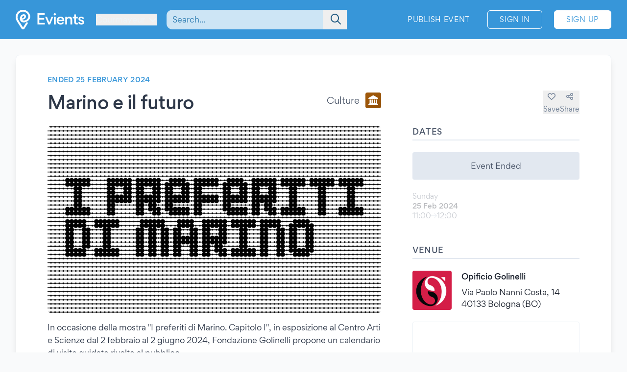

--- FILE ---
content_type: application/javascript; charset=UTF-8
request_url: https://www.evients.com/cdn-cgi/challenge-platform/h/b/scripts/jsd/d251aa49a8a3/main.js?
body_size: 8966
content:
window._cf_chl_opt={AKGCx8:'b'};~function(z6,CW,CH,CZ,Cn,CN,CE,Cf,z0,z1){z6=O,function(M,X,zT,z5,C,z){for(zT={M:563,X:516,C:608,z:503,D:433,o:548,m:525,g:424,Q:532,G:466},z5=O,C=M();!![];)try{if(z=parseInt(z5(zT.M))/1+parseInt(z5(zT.X))/2*(parseInt(z5(zT.C))/3)+-parseInt(z5(zT.z))/4+-parseInt(z5(zT.D))/5+parseInt(z5(zT.o))/6*(-parseInt(z5(zT.m))/7)+parseInt(z5(zT.g))/8+parseInt(z5(zT.Q))/9*(parseInt(z5(zT.G))/10),X===z)break;else C.push(C.shift())}catch(D){C.push(C.shift())}}(e,185901),CW=this||self,CH=CW[z6(567)],CZ=function(Da,DJ,DY,Di,DG,Dg,Dt,z7,X,C,z,D){return Da={M:585,X:504,C:431,z:606,D:428,o:543},DJ={M:537,X:606,C:546,z:592,D:484,o:618,m:615,g:414,Q:486,G:592,S:484,i:386,y:527,Y:623,d:531,J:582,a:589,P:613,A:623,R:483,s:412,F:612,h:512,U:526,b:434,j:587,I:484,W:412,H:612,Z:538,n:483,T:557,L:512,B:623,K:432,l:620,x:477,N:579,V:623,E:470,f:484,v:470,c:623},DY={M:523},Di={M:612,X:403},DG={M:557,X:403,C:585,z:467,D:470,o:491,m:420,g:577,Q:491,G:577,S:491,i:420,y:618,Y:504,d:547,J:550,a:484,P:589,A:618,R:551,s:613,F:541,h:413,U:484,b:618,j:438,I:612,W:623,H:446,Z:448,n:484,T:623,L:506,B:618,K:484,l:618,x:551,N:612,V:506,E:523,f:539,v:484,c:491,k:577,e0:537,e1:571,e2:431,e3:489,e4:403,e5:618,e6:612,e7:618,e8:385,e9:412,ee:557,eO:438,eM:484,eX:444,eC:570,ez:438,eD:484,eo:618,em:484,et:474,eg:450,eu:506,eQ:579},Dg={M:612},Dt={M:529,X:470},z7=z6,X={'ADVDF':function(o,m){return m==o},'Zmifr':function(o,m){return o<<m},'ZCnMh':function(o,m){return o-m},'ezNsg':function(o,m){return o(m)},'huQLW':function(o,m){return o<m},'OvHCw':function(o,m){return o|m},'MvRju':function(o,m){return o|m},'SMhLl':function(o,m){return m==o},'kGPUH':function(o,m){return o==m},'gbqVm':z7(Da.M),'NMUNp':z7(Da.X),'yDUER':function(o,m){return o<m},'MhEWW':function(o,m){return o(m)},'qnpCZ':function(o,m){return o<<m},'sKFLl':function(o,m){return o|m},'SIXWD':function(o,m){return o<<m},'nFWEl':function(o,m){return m!==o},'hxDej':z7(Da.C),'QGZqZ':function(o,m){return o<<m},'VcRlg':function(o,m){return o&m},'IeowB':function(o,m){return o(m)},'rlrvp':function(o,m){return o<m},'SSXyd':function(o,m){return o<<m},'VWojs':function(o,m){return o==m},'bHNjR':z7(Da.z),'kBzFC':function(o,m){return o(m)},'PZFNH':function(o,m){return o>m},'cOtRZ':function(o,m){return m!=o},'EqjGJ':function(o,m){return o(m)},'fIbVN':function(o,m){return o<m},'xTRvc':function(o,m){return o(m)},'LncPk':function(o,m){return m*o},'iSuIT':function(o,m){return m*o},'AxJyZ':function(o,m){return o(m)},'eptQV':function(o,m){return o<m},'BUTaP':function(o,m){return o-m}},C=String[z7(Da.D)],z={'h':function(o,z8){return z8=z7,X[z8(Dg.M)](null,o)?'':z.g(o,6,function(m,z9){return z9=z8,z9(Dt.M)[z9(Dt.X)](m)})},'g':function(o,Q,G,Du,zO,S,i,y,Y,J,P,A,R,s,F,U,j,DQ,I,W,H){if(Du={M:413},zO=z7,S={'gQtHK':function(Z,T,ze){return ze=O,X[ze(Du.M)](Z,T)}},X[zO(DG.M)](null,o))return'';for(y={},Y={},J='',P=2,A=3,R=2,s=[],F=0,U=0,j=0;j<o[zO(DG.X)];j+=1)if(zO(DG.C)===X[zO(DG.z)]){if(I=o[zO(DG.D)](j),Object[zO(DG.o)][zO(DG.m)][zO(DG.g)](y,I)||(y[I]=A++,Y[I]=!0),W=J+I,Object[zO(DG.Q)][zO(DG.m)][zO(DG.G)](y,W))J=W;else{if(Object[zO(DG.S)][zO(DG.i)][zO(DG.g)](Y,J)){if(256>J[zO(DG.y)](0)){if(zO(DG.Y)===X[zO(DG.d)]){for(i=0;X[zO(DG.J)](i,R);F<<=1,U==Q-1?(U=0,s[zO(DG.a)](X[zO(DG.P)](G,F)),F=0):U++,i++);for(H=J[zO(DG.A)](0),i=0;8>i;F=X[zO(DG.R)](F,1)|1&H,U==Q-1?(U=0,s[zO(DG.a)](G(F)),F=0):U++,H>>=1,i++);}else return![]}else{for(H=1,i=0;X[zO(DG.s)](i,R);F=X[zO(DG.F)](F,1)|H,X[zO(DG.h)](U,Q-1)?(U=0,s[zO(DG.U)](G(F)),F=0):U++,H=0,i++);for(H=J[zO(DG.b)](0),i=0;16>i;F=F<<1|H&1.29,U==X[zO(DG.j)](Q,1)?(U=0,s[zO(DG.U)](G(F)),F=0):U++,H>>=1,i++);}P--,X[zO(DG.I)](0,P)&&(P=Math[zO(DG.W)](2,R),R++),delete Y[J]}else for(H=y[J],i=0;i<R;F=X[zO(DG.H)](X[zO(DG.Z)](F,1),H&1.5),U==Q-1?(U=0,s[zO(DG.n)](G(F)),F=0):U++,H>>=1,i++);J=(P--,P==0&&(P=Math[zO(DG.T)](2,R),R++),y[W]=A++,X[zO(DG.L)](String,I))}}else{if(256>ed[zO(DG.B)](0)){for(Oj=0;OI<OW;OZ<<=1,Oq-1==On?(Op=0,OT[zO(DG.K)](Ow(OL)),OB=0):OK++,OH++);for(Ol=Ox[zO(DG.l)](0),ON=0;8>OV;Of=X[zO(DG.x)](Ov,1)|1&Oc,X[zO(DG.N)](Ok,X[zO(DG.j)](M0,1))?(M1=0,M2[zO(DG.a)](X[zO(DG.V)](M3,M4)),M5=0):M6++,M7>>=1,OE++);}else{for(M8=1,M9=0;X[zO(DG.s)](Me,MO);MX=X[zO(DG.E)](MC<<1.84,Mz),MD==Mo-1?(Mm=0,Mt[zO(DG.U)](Mg(Mu)),MQ=0):MG++,MS=0,MM++);for(Mi=Mr[zO(DG.l)](0),My=0;16>MY;MJ=X[zO(DG.f)](X[zO(DG.x)](Ma,1),MP&1.17),MA==X[zO(DG.j)](MR,1)?(Ms=0,MF[zO(DG.v)](Mh(MU)),Mb=0):Mj++,MI>>=1,Md++);}OP--,OA==0&&(OR=Os[zO(DG.W)](2,OF),Oh++),delete OU[Ob]}if(''!==J){if(Object[zO(DG.c)][zO(DG.m)][zO(DG.k)](Y,J)){if(X[zO(DG.e0)](X[zO(DG.e1)],zO(DG.e2)))return DQ={M:618},S[zO(DG.e3)](null,o)?'':I==''?null:Q.i(Q[zO(DG.e4)],32768,function(B,zM){return zM=zO,S[zM(DQ.M)](B)});else{if(256>J[zO(DG.e5)](0)){for(i=0;i<R;F<<=1,X[zO(DG.e6)](U,Q-1)?(U=0,s[zO(DG.U)](G(F)),F=0):U++,i++);for(H=J[zO(DG.e7)](0),i=0;8>i;F=X[zO(DG.e8)](F,1)|X[zO(DG.e9)](H,1),X[zO(DG.ee)](U,X[zO(DG.eO)](Q,1))?(U=0,s[zO(DG.eM)](X[zO(DG.eX)](G,F)),F=0):U++,H>>=1,i++);}else{for(H=1,i=0;X[zO(DG.eC)](i,R);F=H|F<<1.44,U==X[zO(DG.ez)](Q,1)?(U=0,s[zO(DG.eD)](G(F)),F=0):U++,H=0,i++);for(H=J[zO(DG.eo)](0),i=0;16>i;F=X[zO(DG.F)](F,1)|1&H,Q-1==U?(U=0,s[zO(DG.em)](G(F)),F=0):U++,H>>=1,i++);}P--,0==P&&(P=Math[zO(DG.T)](2,R),R++),delete Y[J]}}else for(H=y[J],i=0;i<R;F=X[zO(DG.et)](F,1)|1&H,X[zO(DG.eg)](U,Q-1)?(U=0,s[zO(DG.eM)](G(F)),F=0):U++,H>>=1,i++);P--,P==0&&R++}for(H=2,i=0;i<R;F=F<<1|H&1,Q-1==U?(U=0,s[zO(DG.v)](X[zO(DG.eu)](G,F)),F=0):U++,H>>=1,i++);for(;;)if(F<<=1,Q-1==U){s[zO(DG.eM)](X[zO(DG.eu)](G,F));break}else U++;return s[zO(DG.eQ)]('')},'j':function(o,DS,zX){return DS={M:410,X:410,C:618},zX=z7,o==null?'':X[zX(Di.M)]('',o)?null:z.i(o[zX(Di.X)],32768,function(m,zC){return zC=zX,zC(DS.M)!==zC(DS.X)?null:o[zC(DS.C)](m)})},'i':function(o,Q,G,zD,S,i,y,Y,J,P,A,R,s,F,U,j,I,T,W,H,Z){if(zD=z7,S={'qyRFo':function(L,B){return L-B},'vBzJf':function(L,B){return L>B},'hNnlG':function(L,B,zz){return zz=O,X[zz(DY.M)](L,B)},'oZpHz':function(L,B){return L<<B}},X[zD(DJ.M)](zD(DJ.X),X[zD(DJ.C)])){for(K=1,G=0;x<N;E=C|s<<1.05,i==S[zD(DJ.z)](j,1)?(e0=0,e1[zD(DJ.D)](e2(e3)),e4=0):e5++,e6=0,V++);for(e7=e8[zD(DJ.o)](0),e9=0;S[zD(DJ.m)](16,ee);eM=S[zD(DJ.g)](S[zD(DJ.Q)](eX,1),eC&1.38),ez==S[zD(DJ.G)](eD,1)?(eo=0,em[zD(DJ.S)](et(eg)),eu=0):eQ++,eG>>=1,eO++);}else{for(i=[],y=4,Y=4,J=3,P=[],s=X[zD(DJ.i)](G,0),F=Q,U=1,A=0;X[zD(DJ.y)](3,A);i[A]=A,A+=1);for(j=0,I=Math[zD(DJ.Y)](2,2),R=1;R!=I;)for(W=zD(DJ.d)[zD(DJ.J)]('|'),H=0;!![];){switch(W[H++]){case'0':0==F&&(F=Q,s=X[zD(DJ.a)](G,U++));continue;case'1':F>>=1;continue;case'2':j|=(X[zD(DJ.P)](0,Z)?1:0)*R;continue;case'3':Z=s&F;continue;case'4':R<<=1;continue}break}switch(j){case 0:for(j=0,I=Math[zD(DJ.A)](2,8),R=1;X[zD(DJ.R)](R,I);Z=X[zD(DJ.s)](s,F),F>>=1,X[zD(DJ.F)](0,F)&&(F=Q,s=X[zD(DJ.h)](G,U++)),j|=(X[zD(DJ.U)](0,Z)?1:0)*R,R<<=1);T=C(j);break;case 1:for(j=0,I=Math[zD(DJ.Y)](2,16),R=1;I!=R;Z=s&F,F>>=1,0==F&&(F=Q,s=X[zD(DJ.b)](G,U++)),j|=X[zD(DJ.j)](0<Z?1:0,R),R<<=1);T=C(j);break;case 2:return''}for(A=i[3]=T,P[zD(DJ.I)](T);;){if(U>o)return'';for(j=0,I=Math[zD(DJ.Y)](2,J),R=1;X[zD(DJ.R)](R,I);Z=X[zD(DJ.W)](s,F),F>>=1,X[zD(DJ.H)](0,F)&&(F=Q,s=X[zD(DJ.h)](G,U++)),j|=X[zD(DJ.Z)](0<Z?1:0,R),R<<=1);switch(T=j){case 0:for(j=0,I=Math[zD(DJ.Y)](2,8),R=1;X[zD(DJ.n)](R,I);Z=s&F,F>>=1,X[zD(DJ.T)](0,F)&&(F=Q,s=G(U++)),j|=R*(0<Z?1:0),R<<=1);i[Y++]=X[zD(DJ.L)](C,j),T=Y-1,y--;break;case 1:for(j=0,I=Math[zD(DJ.B)](2,16),R=1;R!=I;Z=s&F,F>>=1,F==0&&(F=Q,s=X[zD(DJ.K)](G,U++)),j|=(X[zD(DJ.l)](0,Z)?1:0)*R,R<<=1);i[Y++]=C(j),T=X[zD(DJ.x)](Y,1),y--;break;case 2:return P[zD(DJ.N)]('')}if(0==y&&(y=Math[zD(DJ.V)](2,J),J++),i[T])T=i[T];else if(T===Y)T=A+A[zD(DJ.E)](0);else return null;P[zD(DJ.f)](T),i[Y++]=A+T[zD(DJ.v)](0),y--,A=T,0==y&&(y=Math[zD(DJ.c)](2,J),J++)}}}},D={},D[z7(Da.o)]=z.h,D}(),Cn=null,CN=Cx(),CE={},CE[z6(554)]='o',CE[z6(555)]='s',CE[z6(616)]='u',CE[z6(595)]='z',CE[z6(493)]='n',CE[z6(564)]='I',CE[z6(443)]='b',Cf=CE,CW[z6(445)]=function(M,X,C,z,oF,oR,oA,zU,D,g,Q,G,S,i,y,os){if(oF={M:521,X:481,C:398,z:521,D:481,o:569,m:394,g:513,Q:513,G:586,S:422,i:407,y:403,Y:492,d:490,J:602,a:501,P:549,A:505,R:560,s:389,F:581,h:568,U:593},oR={M:416,X:407,C:403,z:505,D:408,o:528,m:389},oA={M:491,X:420,C:577,z:484},zU=z6,D={'exRka':function(Y,J){return Y<J},'CylSD':function(Y,J){return Y===J},'RmoAN':function(Y,J){return Y+J},'QWcXY':function(Y,J){return Y+J},'LjtkB':function(Y,J,P){return Y(J,P)},'UCPct':function(Y,J,P,A){return Y(J,P,A)},'wPHmB':function(Y,J){return Y(J)},'LnccA':function(Y,J,P){return Y(J,P)},'AAnbz':function(Y,J){return Y+J},'JFFSB':function(Y,J){return Y+J}},X===null||X===void 0)return z;for(g=Ck(X),M[zU(oF.M)][zU(oF.X)]&&(g=g[zU(oF.C)](M[zU(oF.z)][zU(oF.D)](X))),g=M[zU(oF.o)][zU(oF.m)]&&M[zU(oF.g)]?M[zU(oF.o)][zU(oF.m)](new M[(zU(oF.Q))](g)):function(Y,zb,J){for(zb=zU,Y[zb(oR.M)](),J=0;D[zb(oR.X)](J,Y[zb(oR.C)]);D[zb(oR.z)](Y[J],Y[D[zb(oR.D)](J,1)])?Y[zb(oR.o)](D[zb(oR.m)](J,1),1):J+=1);return Y}(g),Q='nAsAaAb'.split('A'),Q=Q[zU(oF.G)][zU(oF.S)](Q),G=0;D[zU(oF.i)](G,g[zU(oF.y)]);G++)if(zU(oF.Y)!==zU(oF.d))(S=g[G],i=D[zU(oF.J)](Cc,M,X,S),D[zU(oF.a)](Q,i))?(y=i==='s'&&!M[zU(oF.P)](X[S]),D[zU(oF.A)](zU(oF.R),D[zU(oF.s)](C,S))?D[zU(oF.F)](o,D[zU(oF.h)](C,S),i):y||o(C+S,X[S])):o(D[zU(oF.U)](C,S),i);else if(os={M:388},!i){if(y=!![],!Y())return;z(function(s,zj){zj=zU,D[zj(os.M)](P,A,s)})}return z;function o(Y,J,zh){zh=O,Object[zh(oA.M)][zh(oA.X)][zh(oA.C)](z,J)||(z[J]=[]),z[J][zh(oA.z)](Y)}},z0=z6(451)[z6(582)](';'),z1=z0[z6(586)][z6(422)](z0),CW[z6(604)]=function(M,X,oI,zI,C,z,D,o,m){for(oI={M:487,X:566,C:403,z:403,D:607,o:553,m:383,g:484,Q:624},zI=z6,C={'fdRaE':function(g,Q){return g<Q},'jwFrD':function(g,Q){return g===Q},'xcgAj':function(g,Q){return g(Q)}},z=Object[zI(oI.M)](X),D=0;C[zI(oI.X)](D,z[zI(oI.C)]);D++)if(o=z[D],o==='f'&&(o='N'),M[o]){for(m=0;C[zI(oI.X)](m,X[z[D]][zI(oI.z)]);C[zI(oI.D)](-1,M[o][zI(oI.o)](X[z[D]][m]))&&(C[zI(oI.m)](z1,X[z[D]][m])||M[o][zI(oI.g)]('o.'+X[z[D]][m])),m++);}else M[o]=X[z[D]][zI(oI.Q)](function(g){return'o.'+g})},z3();function z4(z,D,ox,ol,zq,o,m,g,Q){if(ox={M:425,X:464,C:418,z:591,D:496,o:575,m:378,g:576,Q:402,G:591,S:457,i:572,y:469,Y:597,d:576,J:621,a:456,P:609,A:594,R:575,s:396,F:518,h:456,U:497,b:565,j:390},ol={M:572},zq=z6,o={},o[zq(ox.M)]=zq(ox.X),o[zq(ox.C)]=function(G,S){return G===S},o[zq(ox.z)]=zq(ox.D),o[zq(ox.o)]=function(G,S){return S!==G},o[zq(ox.m)]=zq(ox.g),m=o,!z[zq(ox.Q)])return;D===m[zq(ox.M)]?m[zq(ox.C)](m[zq(ox.G)],zq(ox.S))?(z[zq(ox.i)]=5e3,D[zq(ox.y)]=function(zp){zp=zq,m(zp(ol.M))}):(g={},g[zq(ox.Y)]=zq(ox.d),g[zq(ox.J)]=z.r,g[zq(ox.a)]=zq(ox.X),CW[zq(ox.P)][zq(ox.A)](g,'*')):m[zq(ox.R)](zq(ox.s),zq(ox.F))?(Q={},Q[zq(ox.Y)]=m[zq(ox.m)],Q[zq(ox.J)]=z.r,Q[zq(ox.h)]=zq(ox.U),Q[zq(ox.b)]=D,CW[zq(ox.P)][zq(ox.A)](Q,'*')):g(zq(ox.j))}function Cx(oe,zP){return oe={M:460,X:460},zP=z6,crypto&&crypto[zP(oe.M)]?crypto[zP(oe.X)]():''}function CV(D,o,oC,zA,m,g,Q,G,S,i,y,Y,d,J,P){if(oC={M:405,X:430,C:610,z:488,D:416,o:405,m:403,g:430,Q:528,G:574,S:605,i:459,y:430,Y:596,d:452,J:440,a:562,P:584,A:603,R:436,s:476,F:572,h:469,U:619,b:452,j:619,I:499,W:452,H:499,Z:423,n:423,T:421,L:452,B:502,K:409,l:480,x:519,N:597,V:495,E:429,f:543},zA=z6,m={},m[zA(oC.M)]=function(a,P){return a<P},m[zA(oC.X)]=function(a,P){return a+P},g=m,!CL(0)){if(zA(oC.C)===zA(oC.z)){for(m[zA(oC.D)](),P=0;g[zA(oC.o)](P,P[zA(oC.m)]);Q[P]===G[g[zA(oC.g)](P,1)]?S[zA(oC.Q)](P+1,1):P+=1);return i}else return![]}G=(Q={},Q[zA(oC.G)]=D,Q[zA(oC.S)]=o,Q);try{S=CW[zA(oC.i)],i=g[zA(oC.X)](g[zA(oC.y)](zA(oC.Y),CW[zA(oC.d)][zA(oC.J)])+zA(oC.a)+S.r,zA(oC.P)),y=new CW[(zA(oC.A))](),y[zA(oC.R)](zA(oC.s),i),y[zA(oC.F)]=2500,y[zA(oC.h)]=function(){},Y={},Y[zA(oC.U)]=CW[zA(oC.b)][zA(oC.j)],Y[zA(oC.I)]=CW[zA(oC.W)][zA(oC.H)],Y[zA(oC.Z)]=CW[zA(oC.W)][zA(oC.n)],Y[zA(oC.T)]=CW[zA(oC.L)][zA(oC.B)],Y[zA(oC.K)]=CN,d=Y,J={},J[zA(oC.l)]=G,J[zA(oC.x)]=d,J[zA(oC.N)]=zA(oC.V),y[zA(oC.E)](CZ[zA(oC.f)](J))}catch(P){}}function z3(oL,ow,op,zH,M,X,C,z,D){if(oL={M:530,X:515,C:459,z:552,D:381,o:580,m:382,g:458},ow={M:552,X:515,C:458},op={M:453,X:599,C:441,z:530},zH=z6,M={'cboAR':function(o){return o()},'SbxZG':function(o,m){return m===o},'hsaYS':zH(oL.M),'devyR':zH(oL.X)},X=CW[zH(oL.C)],!X)return;if(!CK())return;(C=![],z=function(zZ){if(zZ=zH,!C){if(C=!![],!M[zZ(op.M)](CK))return M[zZ(op.X)](M[zZ(op.C)],zZ(op.z))?void 0:'i';Cq(function(m){z4(X,m)})}},CH[zH(oL.z)]!==M[zH(oL.D)])?z():CW[zH(oL.o)]?CH[zH(oL.o)](zH(oL.m),z):(D=CH[zH(oL.g)]||function(){},CH[zH(oL.g)]=function(zn){zn=zH,D(),CH[zn(ow.M)]!==zn(ow.X)&&(CH[zn(ow.C)]=D,z())})}function z2(oH,zW,C,z,D,o,m,g,Q,G){C=(oH={M:391,X:500,C:617,z:582,D:461,o:485,m:449,g:473,Q:598,G:601,S:387,i:494,y:439,Y:379,d:536,J:397,a:411},zW=z6,{'mVPCO':zW(oH.M),'qcpnv':function(S,i,y,Y,d){return S(i,y,Y,d)},'IjXmr':zW(oH.X)});try{for(z=zW(oH.C)[zW(oH.z)]('|'),D=0;!![];){switch(z[D++]){case'0':g=pRIb1(o,o,'',g);continue;case'1':CH[zW(oH.D)][zW(oH.o)](Q);continue;case'2':Q[zW(oH.m)]=C[zW(oH.g)];continue;case'3':o=Q[zW(oH.Q)];continue;case'4':return m={},m.r=g,m.e=null,m;case'5':g={};continue;case'6':CH[zW(oH.D)][zW(oH.G)](Q);continue;case'7':Q=CH[zW(oH.S)](zW(oH.i));continue;case'8':g=pRIb1(o,Q[zW(oH.y)],'d.',g);continue;case'9':Q[zW(oH.Y)]='-1';continue;case'10':g=C[zW(oH.d)](pRIb1,o,o[zW(oH.J)]||o[C[zW(oH.a)]],'n.',g);continue}break}}catch(S){return G={},G.r={},G.e=S,G}}function Cv(X,C,oD,zR,z,D){return oD={M:419,X:442,C:419,z:491,D:393,o:577,m:553,g:498},zR=z6,z={},z[zR(oD.M)]=function(o,m){return o<m},D=z,C instanceof X[zR(oD.X)]&&D[zR(oD.C)](0,X[zR(oD.X)][zR(oD.z)][zR(oD.D)][zR(oD.o)](C)[zR(oD.m)](zR(oD.g)))}function CK(Dk,zr,M,X,C,z){return Dk={M:415,X:479,C:482,z:509,D:524},zr=z6,M={'VNLax':function(D){return D()},'XkTbn':function(D,o){return D/o},'lEiAN':function(D,o){return D>o}},X=3600,C=M[zr(Dk.M)](CB),z=Math[zr(Dk.X)](M[zr(Dk.C)](Date[zr(Dk.z)](),1e3)),M[zr(Dk.D)](z-C,X)?![]:!![]}function CT(Dp,zg,M){return Dp={M:561,X:435},zg=z6,M={'ynvkD':function(X,C){return C!==X},'jeyQS':function(X){return X()}},M[zg(Dp.M)](M[zg(Dp.X)](Cp),null)}function e(oN){return oN='AdeF3,QtrNK,cloudflare-invisible,call,function,join,addEventListener,LnccA,split,error on cf_chl_props,/invisible/jsd,AiNGW,includes,LncPk,stringify,MhEWW,DdGUO,WyuAG,qyRFo,JFFSB,postMessage,symbol,/cdn-cgi/challenge-platform/h/,source,contentWindow,SbxZG,status,appendChild,UCPct,XMLHttpRequest,rxvNi8,TYlZ6,bCmzt,jwFrD,2247Nkgreq,parent,TRGib,onload,ADVDF,huQLW,MWYVc,vBzJf,undefined,7|2|9|6|3|5|0|10|8|1|4,charCodeAt,CnwA5,eptQV,sid,http-code:,pow,map,dxRZM,tabIndex,JJBUc,devyR,DOMContentLoaded,xcgAj,log,QGZqZ,kBzFC,createElement,LjtkB,QWcXY,xhr-error,display: none,omzZm,toString,from,qHymD,WGEfC,clientInformation,concat,zTAsZ,VXYqe,UNDWy,api,length,FKFXy,sczWc,catch,exRka,RmoAN,JBxy9,IizkS,IjXmr,VcRlg,SMhLl,hNnlG,VNLax,sort,2|3|9|7|5|4|8|1|0|6,qzCee,WzYBM,hasOwnProperty,pkLOA2,bind,LRmiB4,1606240bpfeWg,flroq,getPrototypeOf,TrybZ,fromCharCode,send,afSDA,AkLSt,AxJyZ,455140jJdFOk,xTRvc,jeyQS,open,jkuNe,ZCnMh,contentDocument,AKGCx8,hsaYS,Function,boolean,IeowB,pRIb1,sKFLl,nVOlY,SIXWD,style,VWojs,_cf_chl_opt;JJgc4;PJAn2;kJOnV9;IWJi4;OHeaY1;DqMg0;FKmRv9;LpvFx1;cAdz2;PqBHf2;nFZCC5;ddwW5;pRIb1;rxvNi8;RrrrA2;erHi9,_cf_chl_opt,cboAR,bBICn,href,event,hYASQ,onreadystatechange,__CF$cv$params,randomUUID,body,random,GSOXJ,success,CWFYB,61330mcwofN,gbqVm,TETDO,ontimeout,charAt,4|1|0|2|3,wQKQB,mVPCO,SSXyd,lznuS,POST,BUTaP,isArray,floor,errorInfoObject,getOwnPropertyNames,XkTbn,cOtRZ,push,removeChild,oZpHz,keys,SPSDL,gQtHK,ujumI,prototype,EDAjq,number,iframe,jsd,KbvZk,error,[native code],SSTpq3,navigator,wPHmB,aUjz8,1456772AMwaUg,sGjbA,CylSD,ezNsg,location,lOCnN,now,CWCne,rBLxj,EqjGJ,Set,onerror,loading,30nmMdhO,ZIDDo,VDNvW,chctx,YcOha,Object,HaRNs,OvHCw,lEiAN,336PMuiNH,fIbVN,PZFNH,splice,9AdOql6pZ4ktrWxYSoVc-zieQ8bjsnF27MfvTuHJX5KNLEUPB3DCyaRG1wmg$hI0+,TfaWu,3|1|0|2|4,531MPwvDY,UCdDL,BEmvf,PzgOo,qcpnv,nFWEl,iSuIT,MvRju,xqODO,qnpCZ,rZuHU,VAkdVxs,/jsd/oneshot/d251aa49a8a3/0.9281369573206639:1768590680:yRD5jC2e0GJNJwrUlhtBpIL8EMw85DDRFtsAb2aMKMY/,oFkVi,bHNjR,NMUNp,18294TyraNm,isNaN,yDUER,Zmifr,readyState,indexOf,object,string,MhNXU,kGPUH,qUwnR,nhyRO,d.cookie,ynvkD,/b/ov1/0.9281369573206639:1768590680:yRD5jC2e0GJNJwrUlhtBpIL8EMw85DDRFtsAb2aMKMY/,213612CdkEWJ,bigint,detail,fdRaE,document,AAnbz,Array,rlrvp,hxDej,timeout,fuuLj'.split(','),e=function(){return oN},e()}function Cq(M,DF,Ds,zo,X,C){DF={M:578,X:508,C:590,z:583},Ds={M:545,X:395},zo=z6,X={'oFkVi':zo(DF.M),'qHymD':function(z){return z()},'lOCnN':function(z){return z()},'DdGUO':function(z,D,o){return z(D,o)}},C=X[zo(DF.X)](z2),Cl(C.r,function(z,zm){zm=zo,typeof M===X[zm(Ds.M)]&&M(z),X[zm(Ds.X)](Cw)}),C.e&&X[zo(DF.C)](CV,zo(DF.z),C.e)}function CB(DE,zi,M){return DE={M:459,X:479},zi=z6,M=CW[zi(DE.M)],Math[zi(DE.X)](+atob(M.t))}function Cp(DZ,zt,M,X,C){if(DZ={M:493,X:533,C:459,z:520,D:522,o:427,m:392,g:465,Q:447,G:484,S:534,i:618,y:510,Y:511,d:484},zt=z6,M={'CWFYB':function(z,D){return z<D},'nVOlY':function(z,D){return z-D},'BEmvf':function(z,D){return z(D)},'CWCne':function(z,D){return z>D},'rBLxj':function(z,D){return D|z},'YcOha':zt(DZ.M),'HaRNs':function(z,D){return z<D},'TrybZ':function(z,D){return z!==D},'omzZm':zt(DZ.X)},X=CW[zt(DZ.C)],!X)return null;if(C=X.i,typeof C!==M[zt(DZ.z)]||M[zt(DZ.D)](C,30)){if(M[zt(DZ.o)](M[zt(DZ.m)],M[zt(DZ.m)])){for(n=0;M[zt(DZ.g)](T,L);K<<=1,l==M[zt(DZ.Q)](x,1)?(N=0,V[zt(DZ.G)](M[zt(DZ.S)](E,f)),v=0):c++,B++);for(k=e0[zt(DZ.i)](0),e1=0;M[zt(DZ.y)](8,e2);e4=M[zt(DZ.Y)](e5<<1,1&e6),e8-1==e7?(e9=0,ee[zt(DZ.d)](eO(eM)),eX=0):eC++,ez>>=1,e3++);}else return null}return C}function O(M,X,C,z){return M=M-378,C=e(),z=C[M],z}function Cc(X,C,z,og,zs,D,o,m,g){o=(og={M:540,X:404,C:517,z:578,D:404,o:554,m:406,g:569,Q:478,G:569,S:540},zs=z6,D={},D[zs(og.M)]=function(Q,G){return G===Q},D[zs(og.X)]=function(Q,G){return G==Q},D[zs(og.C)]=zs(og.z),D);try{m=C[z]}catch(Q){return'i'}if(null==m)return o[zs(og.M)](void 0,m)?'u':'x';if(o[zs(og.D)](zs(og.o),typeof m))try{if(zs(og.z)==typeof m[zs(og.m)])return m[zs(og.m)](function(){}),'p'}catch(G){}return X[zs(og.g)][zs(og.Q)](m)?'a':m===X[zs(og.G)]?'D':o[zs(og.S)](!0,m)?'T':!1===m?'F':(g=typeof m,o[zs(og.C)]==g?Cv(X,m)?'N':'f':Cf[g]||'?')}function Cl(M,X,o9,o8,o7,o4,o2,zy,C,z,D,o,m,g,Q){for(o9={M:464,X:417,C:582,z:507,D:507,o:455,m:455,g:402,Q:399,G:514,S:572,i:475,y:390,Y:459,d:572,J:469,a:436,P:476,A:596,R:452,s:440,F:544,h:429,U:543,b:588,j:603,I:611,W:384,H:452},o8={M:559,X:600,C:614,z:400,D:401,o:468,m:622},o7={M:573},o4={M:472},o2={M:401,X:558},zy=z6,C={'zTAsZ':function(G){return G()},'wQKQB':function(G,S){return G<S},'lznuS':zy(o9.M)},z=zy(o9.X)[zy(o9.C)]('|'),D=0;!![];){switch(z[D++]){case'0':o={'t':CB(),'lhr':CH[zy(o9.z)]&&CH[zy(o9.D)][zy(o9.o)]?CH[zy(o9.D)][zy(o9.m)]:'','api':g[zy(o9.g)]?!![]:![],'c':C[zy(o9.Q)](CT),'payload':M};continue;case'1':Q[zy(o9.G)]=function(zY){zY=zy,m[zY(o2.M)](X,m[zY(o2.X)])};continue;case'2':m={'fuuLj':zy(o9.S),'nhyRO':function(G,S){return G>=S},'MWYVc':function(G,S,zd){return zd=zy,C[zd(o4.M)](G,S)},'VXYqe':C[zy(o9.i)],'UNDWy':function(G,S){return G(S)},'TETDO':function(G,S){return G+S},'qUwnR':zy(o9.y)};continue;case'3':g=CW[zy(o9.Y)];continue;case'4':g[zy(o9.g)]&&(Q[zy(o9.d)]=5e3,Q[zy(o9.J)]=function(zJ){zJ=zy,X(m[zJ(o7.M)])});continue;case'5':Q[zy(o9.a)](zy(o9.P),zy(o9.A)+CW[zy(o9.R)][zy(o9.s)]+zy(o9.F)+g.r);continue;case'6':Q[zy(o9.h)](CZ[zy(o9.U)](JSON[zy(o9.b)](o)));continue;case'7':Q=new CW[(zy(o9.j))]();continue;case'8':Q[zy(o9.I)]=function(za){za=zy,m[za(o8.M)](Q[za(o8.X)],200)&&m[za(o8.C)](Q[za(o8.X)],300)?X(m[za(o8.z)]):m[za(o8.D)](X,m[za(o8.o)](za(o8.m),Q[za(o8.X)]))};continue;case'9':console[zy(o9.W)](CW[zy(o9.H)]);continue}break}}function Cw(Dx,Dl,DK,zu,M,X,C,z,D){for(Dx={M:471,X:582,C:556,z:535,D:463,o:437},Dl={M:556},DK={M:380},zu=z6,M={'MhNXU':function(o){return o()},'PzgOo':function(o,m){return o(m)},'GSOXJ':function(o,m,g){return o(m,g)},'jkuNe':function(o,m){return o*m}},X=zu(Dx.M)[zu(Dx.X)]('|'),C=0;!![];){switch(X[C++]){case'0':if(null===z)return;continue;case'1':z=M[zu(Dx.C)](Cp);continue;case'2':Cn&&M[zu(Dx.z)](clearTimeout,Cn);continue;case'3':Cn=M[zu(Dx.D)](setTimeout,function(zQ){zQ=zu,D[zQ(DK.M)](Cq)},M[zu(Dx.o)](z,1e3));continue;case'4':D={'JJBUc':function(o,zG){return zG=zu,M[zG(Dl.M)](o)}};continue}break}}function Ck(X,oQ,zF,C,z,D){for(oQ={M:454,X:398,C:487,z:426},zF=z6,C={},C[zF(oQ.M)]=function(o,m){return m!==o},z=C,D=[];z[zF(oQ.M)](null,X);D=D[zF(oQ.X)](Object[zF(oQ.C)](X)),X=Object[zF(oQ.z)](X));return D}function CL(X,DV,zS,C,z){return DV={M:542,X:462},zS=z6,C={},C[zS(DV.M)]=function(D,o){return D<o},z=C,z[zS(DV.M)](Math[zS(DV.X)](),X)}}()